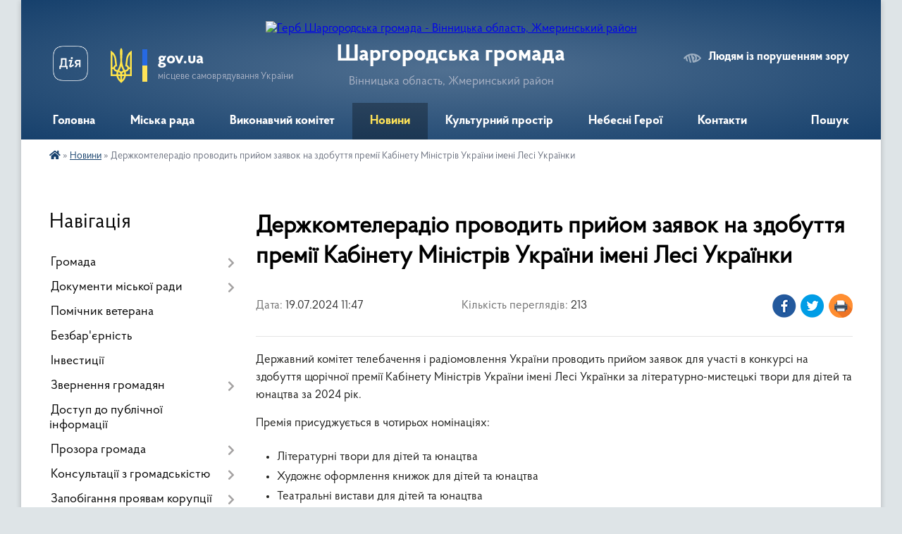

--- FILE ---
content_type: text/html; charset=UTF-8
request_url: https://shargorod-miskrada.gov.ua/news/1721378871/
body_size: 17574
content:
<!DOCTYPE html>
<html lang="uk">
<head>
	<!--[if IE]><meta http-equiv="X-UA-Compatible" content="IE=edge"><![endif]-->
	<meta charset="utf-8">
	<meta name="viewport" content="width=device-width, initial-scale=1">
	<!--[if IE]><script>
		document.createElement('header');
		document.createElement('nav');
		document.createElement('main');
		document.createElement('section');
		document.createElement('article');
		document.createElement('aside');
		document.createElement('footer');
		document.createElement('figure');
		document.createElement('figcaption');
	</script><![endif]-->
	<title>Держкомтелерадіо проводить прийом заявок на здобуття премії Кабінету Міністрів України імені Лесі Українки | Шаргородська громада</title>
	<meta name="description" content="Державний комітет телебачення і радіомовлення України проводить прийом заявок для участі в конкурсі на здобуття щорічної премії Кабінету Міністрів України імені Лесі Українки за літературно-мистецькі твори для дітей та юнацтва за 2024 рік.">
	<meta name="keywords" content="Держкомтелерадіо, проводить, прийом, заявок, на, здобуття, премії, Кабінету, Міністрів, України, імені, Лесі, Українки, |, Шаргородська, громада">

	
		<meta property="og:image" content="https://www.vin.gov.ua/images/all-news/07-2024/19/66320edb3a903893189669.png#joomlaImage://local-images/all-news/07-2024/19/66320edb3a903893189669.png?width=630&amp;height=360">
	<meta property="og:image:width" content="630">
	<meta property="og:image:height" content="360">
			<meta property="og:title" content="Держкомтелерадіо проводить прийом заявок на здобуття премії Кабінету Міністрів України імені Лесі Українки">
			<meta property="og:description" content="Державний комітет телебачення і радіомовлення України проводить прийом заявок для участі в конкурсі на здобуття щорічної премії Кабінету Міністрів України імені Лесі Українки за літературно-мистецькі твори для дітей та юнацтва за 2024 рік.">
			<meta property="og:type" content="article">
	<meta property="og:url" content="https://shargorod-miskrada.gov.ua/news/1721378871/">
		
		<link rel="apple-touch-icon" sizes="57x57" href="https://gromada.org.ua/apple-icon-57x57.png">
	<link rel="apple-touch-icon" sizes="60x60" href="https://gromada.org.ua/apple-icon-60x60.png">
	<link rel="apple-touch-icon" sizes="72x72" href="https://gromada.org.ua/apple-icon-72x72.png">
	<link rel="apple-touch-icon" sizes="76x76" href="https://gromada.org.ua/apple-icon-76x76.png">
	<link rel="apple-touch-icon" sizes="114x114" href="https://gromada.org.ua/apple-icon-114x114.png">
	<link rel="apple-touch-icon" sizes="120x120" href="https://gromada.org.ua/apple-icon-120x120.png">
	<link rel="apple-touch-icon" sizes="144x144" href="https://gromada.org.ua/apple-icon-144x144.png">
	<link rel="apple-touch-icon" sizes="152x152" href="https://gromada.org.ua/apple-icon-152x152.png">
	<link rel="apple-touch-icon" sizes="180x180" href="https://gromada.org.ua/apple-icon-180x180.png">
	<link rel="icon" type="image/png" sizes="192x192"  href="https://gromada.org.ua/android-icon-192x192.png">
	<link rel="icon" type="image/png" sizes="32x32" href="https://gromada.org.ua/favicon-32x32.png">
	<link rel="icon" type="image/png" sizes="96x96" href="https://gromada.org.ua/favicon-96x96.png">
	<link rel="icon" type="image/png" sizes="16x16" href="https://gromada.org.ua/favicon-16x16.png">
	<link rel="manifest" href="https://gromada.org.ua/manifest.json">
	<meta name="msapplication-TileColor" content="#ffffff">
	<meta name="msapplication-TileImage" content="https://gromada.org.ua/ms-icon-144x144.png">
	<meta name="theme-color" content="#ffffff">
	
	
		<meta name="robots" content="">
	
    <link rel="preload" href="https://cdnjs.cloudflare.com/ajax/libs/font-awesome/5.9.0/css/all.min.css" as="style">
	<link rel="stylesheet" href="https://cdnjs.cloudflare.com/ajax/libs/font-awesome/5.9.0/css/all.min.css" integrity="sha512-q3eWabyZPc1XTCmF+8/LuE1ozpg5xxn7iO89yfSOd5/oKvyqLngoNGsx8jq92Y8eXJ/IRxQbEC+FGSYxtk2oiw==" crossorigin="anonymous" referrerpolicy="no-referrer" />

    <link rel="preload" href="//gromada.org.ua/themes/km2/css/styles_vip.css?v=3.34" as="style">
	<link rel="stylesheet" href="//gromada.org.ua/themes/km2/css/styles_vip.css?v=3.34">
	<link rel="stylesheet" href="//gromada.org.ua/themes/km2/css/99/theme_vip.css?v=1769990674">
	
		<!--[if lt IE 9]>
	<script src="https://oss.maxcdn.com/html5shiv/3.7.2/html5shiv.min.js"></script>
	<script src="https://oss.maxcdn.com/respond/1.4.2/respond.min.js"></script>
	<![endif]-->
	<!--[if gte IE 9]>
	<style type="text/css">
		.gradient { filter: none; }
	</style>
	<![endif]-->

</head>
<body class="">

	<a href="#top_menu" class="skip-link link" aria-label="Перейти до головного меню (Alt+1)" accesskey="1">Перейти до головного меню (Alt+1)</a>
	<a href="#left_menu" class="skip-link link" aria-label="Перейти до бічного меню (Alt+2)" accesskey="2">Перейти до бічного меню (Alt+2)</a>
    <a href="#main_content" class="skip-link link" aria-label="Перейти до головного вмісту (Alt+3)" accesskey="3">Перейти до текстового вмісту (Alt+3)</a>




	
	<div class="wrap">
		
		<header>
			<div class="header_wrap">
				<div class="logo">
					<a href="https://shargorod-miskrada.gov.ua/" id="logo" class="form_2">
						<img src="https://rada.info/upload/users_files/04326253/gerb/2021-02-26_10.15.52-removebg.png" alt="Герб Шаргородська громада - Вінницька область, Жмеринський район ">
					</a>
				</div>
				<div class="title">
					<div class="slogan_1">Шаргородська громада</div>
					<div class="slogan_2">Вінницька область, Жмеринський район </div>
				</div>
				<div class="gov_ua_block">
					<a class="diia" href="https://diia.gov.ua/" target="_blank" rel="nofollow" title="Державні послуги онлайн"><img src="//gromada.org.ua/themes/km2/img/diia.png" alt="Логотип Diia"></a>
					<img src="//gromada.org.ua/themes/km2/img/gerb.svg" class="gerb" alt="Герб України">
					<span class="devider"></span>
					<div class="title">
						<b>gov.ua</b>
						<span>місцеве самоврядування України</span>
					</div>
				</div>
								<div class="alt_link">
					<a href="#" rel="nofollow" title="Режим високої контастності" onclick="return set_special('778ab8cbdd9abbc0a6090b2649053b16f12b6340');">Людям із порушенням зору</a>
				</div>
								
				<section class="top_nav">
					<nav class="main_menu" id="top_menu">
						<ul>
														<li class="">
								<a href="https://shargorod-miskrada.gov.ua/main/"><span>Головна</span></a>
																							</li>
														<li class=" has-sub">
								<a href="javascript:;"><span>Міська рада</span></a>
																<button onclick="return show_next_level(this);" aria-label="Показати підменю"></button>
																								<ul>
																		<li>
										<a href="https://shargorod-miskrada.gov.ua/deputati-15-20-14-16-02-2017/">Депутати</a>
																													</li>
																		<li class="has-sub">
										<a href="https://shargorod-miskrada.gov.ua/kerivniĭ-sklad-15-22-24-16-02-2017/">Керівний склад</a>
																				<button onclick="return show_next_level(this);" aria-label="Показати підменю"></button>
																														<ul>
																						<li>
												<a href="https://shargorod-miskrada.gov.ua/shargorodskij-miskij-golova-bareckij-volodimir-ivanovich-10-43-46-15-01-2021/">Шаргородський міський голова - Барецький Володимир Іванович</a>
											</li>
																						<li>
												<a href="https://shargorod-miskrada.gov.ua/sekretar-shargorodskoi-miskoi-radi-kedik-katerina-stanislavivna-10-47-21-15-01-2021/">Секретар Шаргородської міської ради - Кедик Катерина Станіславівна</a>
											</li>
																						<li>
												<a href="https://shargorod-miskrada.gov.ua/zastupnik-golovi-miskoi-radi-solyanik-artem-sergijovich-10-59-21-15-01-2021/">Заступник міського голови - Соляник Артем Сергійович</a>
											</li>
																						<li>
												<a href="https://shargorod-miskrada.gov.ua/zastupnik-golovi-miskoi-radi-majdanjuk-andrij-antonovich-11-01-30-15-01-2021/">Заступник міського голови - Майданюк Андрій Антонович</a>
											</li>
																						<li>
												<a href="https://shargorod-miskrada.gov.ua/kerujuchij-spravami-vikonavchogo-komitetu-kushnir-igor-petrovich-11-04-57-15-01-2021/">Керуючий справами виконавчого комітету - Кушнір Ігор Петрович</a>
											</li>
																																</ul>
																			</li>
																		<li class="has-sub">
										<a href="https://shargorod-miskrada.gov.ua/postijni-komisii-shargorodskoi-miskoi-radi-vosmogo-sklikannya-10-28-14-13-01-2021/">Постійні комісії</a>
																				<button onclick="return show_next_level(this);" aria-label="Показати підменю"></button>
																														<ul>
																						<li>
												<a href="https://shargorod-miskrada.gov.ua/perelik-postijnih-komisij-10-32-38-13-01-2021/">Перелік постійних комісій</a>
											</li>
																						<li>
												<a href="https://shargorod-miskrada.gov.ua/postijna-komisiya-z-pitan-prav-ljudini-zakonnosti-deputatskoi-diyalnosti-i-etiki-10-34-11-13-01-2021/">Постійна комісія з питань прав людини, законності, депутатської діяльності і етики</a>
											</li>
																						<li>
												<a href="https://shargorod-miskrada.gov.ua/postijna-komisiya-z-pitan-planuvannya-finansiv-bjudzhetu-ta-socialnoekonomichnogo-rozvitku-10-35-21-13-01-2021/">Постійна комісія з питань планування, фінансів, бюджету та соціально-економічного розвитку</a>
											</li>
																						<li>
												<a href="https://shargorod-miskrada.gov.ua/postijna-komisiya-z-pitan-promislovosti-pidpriemnictva-transportu-zhkg-ta-komunalnoi-vlasnosti-zv’yazku-ta-sferi-poslug-10-36-34-13-01-2021/">Постійна комісія з питань промисловості, підприємництва, транспорту, ЖКГ та комунальної власності,  зв’язку та сфери послуг</a>
											</li>
																						<li>
												<a href="https://shargorod-miskrada.gov.ua/postijna-komisiya-z-pitan-mistobuduvannya-budivnictva-zemelnih-vidnosin-ta-ohoroni-prirodi-10-37-22-13-01-2021/">Постійна комісія з питань містобудування, будівництва, земельних відносин та охорони природи</a>
											</li>
																						<li>
												<a href="https://shargorod-miskrada.gov.ua/postijna-komisiya-z-pitan-ohoroni-zdorov’ya-ta-socialnogo-zahistu-naselennya-osviti-kulturi-molodi-fizkulturi-i-sportu-10-38-15-13-01-2021/">Постійна комісія з питань охорони здоров’я та соціального захисту населення, освіти, культури, молоді, фізкультури і спорту</a>
											</li>
																						<li>
												<a href="https://shargorod-miskrada.gov.ua/polozhennya-pro-postijni-komisii-14-53-41-22-09-2021/">Положення про постійні комісії</a>
											</li>
																						<li>
												<a href="https://shargorod-miskrada.gov.ua/robota-postijnih-komisij-14-52-46-31-10-2024/">Робота постійних комісій</a>
											</li>
																																</ul>
																			</li>
																		<li>
										<a href="https://shargorod-miskrada.gov.ua/starosti-okrugiv-14-33-16-13-01-2022/">Старости округів</a>
																													</li>
																		<li>
										<a href="https://shargorod-miskrada.gov.ua/reglament-roboti-shargorodskoi-miskoi-radi-somogo -sklikannya-11-18-56-02-08-2017/">Регламент роботи Шаргородської міської ради восьмого  скликання</a>
																													</li>
																		<li>
										<a href="https://shargorod-miskrada.gov.ua/povnovazhennya-deputativ-10-29-48-03-08-2017/">Плани роботи міської ради</a>
																													</li>
																		<li>
										<a href="https://shargorod-miskrada.gov.ua/spisok-pracivnikiv-miskoi-radi-11-10-32-04-10-2023/">Список працівників міської ради</a>
																													</li>
																										</ul>
															</li>
														<li class=" has-sub">
								<a href="https://shargorod-miskrada.gov.ua/vikonavchij-komitet-08-12-34-16-01-2021/"><span>Виконавчий комітет</span></a>
																<button onclick="return show_next_level(this);" aria-label="Показати підменю"></button>
																								<ul>
																		<li>
										<a href="https://shargorod-miskrada.gov.ua/struktura-shargorodskoi-miskoi-radi-16-12-36-03-08-2017/">Персональний склад виконавчого комітету</a>
																													</li>
																		<li>
										<a href="https://shargorod-miskrada.gov.ua/reglament-vikonavchih-organiv-shargorodskoi-miskoi-radi-18-14-01-24-02-2021/">Регламент виконавчих органів Шаргородської міської ради</a>
																													</li>
																		<li>
										<a href="https://shargorod-miskrada.gov.ua/plani-roboti-12-59-54-10-06-2021/">Плани роботи</a>
																													</li>
																		<li>
										<a href="https://shargorod-miskrada.gov.ua/proekt-poryadku-dennogo-zasidannya-vikonavchogo-komitetu-16-11-44-13-06-2023/">Проект порядку денного засідання виконавчого комітету</a>
																													</li>
																										</ul>
															</li>
														<li class="active">
								<a href="https://shargorod-miskrada.gov.ua/news/"><span>Новини</span></a>
																							</li>
														<li class=" has-sub">
								<a href="https://shargorod-miskrada.gov.ua/kulturnij-prostir-gromadi-13-44-37-16-04-2021/"><span>Культурний простір</span></a>
																<button onclick="return show_next_level(this);" aria-label="Показати підменю"></button>
																								<ul>
																		<li>
										<a href="https://shargorod-miskrada.gov.ua/dajdzhest-novin-kulturi-gromadi-07-59-38-23-01-2024/">Дайджест новин культури громади</a>
																													</li>
																		<li class="has-sub">
										<a href="https://shargorod-miskrada.gov.ua/istorikokulturnij-centr-duhovnosti-ta-zlagodi-14-10-50-16-04-2021/">Історико-культурний центр духовності та злагоди</a>
																				<button onclick="return show_next_level(this);" aria-label="Показати підменю"></button>
																														<ul>
																						<li>
												<a href="https://shargorod-miskrada.gov.ua/kompleks-sporud-shargorodskogo-svyatomikolaivskogo-cholovichogo-monastirya-14-16-38-16-04-2021/">Комплекс споруд Шаргородського Свято-Миколаївського чоловічого монастиря</a>
											</li>
																						<li>
												<a href="https://shargorod-miskrada.gov.ua/kostel-svyatogo-floriana-m-shargorod-14-43-22-16-04-2021/">Костел Святого Флоріана м.Шаргород</a>
											</li>
																						<li>
												<a href="https://shargorod-miskrada.gov.ua/shargorodska-sinagoga-14-47-04-16-04-2021/">Шаргородська Синагога</a>
											</li>
																																</ul>
																			</li>
																		<li class="has-sub">
										<a href="https://shargorod-miskrada.gov.ua/kulturna-spadschina-shargorodschini-15-30-29-16-04-2021/">Культурна спадщина Шаргородщини</a>
																				<button onclick="return show_next_level(this);" aria-label="Показати підменю"></button>
																														<ul>
																						<li>
												<a href="https://shargorod-miskrada.gov.ua/hresna-doroga-15-31-13-16-04-2021/">Хресна Дорога</a>
											</li>
																						<li>
												<a href="https://shargorod-miskrada.gov.ua/pamyatniki-15-41-17-16-04-2021/">Пам'ятники</a>
											</li>
																						<li>
												<a href="https://shargorod-miskrada.gov.ua/evrejske-kladovische-15-50-02-16-04-2021/">Єврейське кладовище</a>
											</li>
																																</ul>
																			</li>
																		<li>
										<a href="https://shargorod-miskrada.gov.ua/arhitekturni-perlini-shargorodschini-11-17-10-21-04-2021/">Архітектурні перлини Шаргородщини</a>
																													</li>
																		<li>
										<a href="https://shargorod-miskrada.gov.ua/nematerialna-kulturna-spadschina-16-14-59-16-04-2021/">Нематеріальна культурна спадщина</a>
																													</li>
																		<li>
										<a href="https://shargorod-miskrada.gov.ua/muzej-obrazotvorchogo-mistectva-16-26-16-16-04-2021/">Музей образотворчого мистецтва</a>
																													</li>
																		<li>
										<a href="https://shargorod-miskrada.gov.ua/vidatni-shargorodci-16-29-50-16-04-2021/">Видатні шаргородці</a>
																													</li>
																		<li>
										<a href="https://shargorod-miskrada.gov.ua/malovniche-misto-shargorod-17-18-49-16-04-2021/">Мальовниче місто Шаргород</a>
																													</li>
																		<li class="has-sub">
										<a href="https://shargorod-miskrada.gov.ua/kraeznavcha-storinka-14-06-46-28-10-2021/">Краєзнавча сторінка</a>
																				<button onclick="return show_next_level(this);" aria-label="Показати підменю"></button>
																														<ul>
																						<li>
												<a href="https://shargorod-miskrada.gov.ua/nagrebeckij-anatolij-nikiforovich-14-07-59-28-10-2021/">Нагребецький Анатолій Никифорович</a>
											</li>
																																</ul>
																			</li>
																		<li>
										<a href="https://shargorod-miskrada.gov.ua/gromada-movoju-knig-10-50-34-21-12-2021/">Громада мовою книг</a>
																													</li>
																										</ul>
															</li>
														<li class="">
								<a href="https://shargorod-miskrada.gov.ua/yangoli-shargorodschini-09-45-43-12-02-2025/"><span>Небесні Герої</span></a>
																							</li>
														<li class="">
								<a href="https://shargorod-miskrada.gov.ua/feedback/"><span>Контакти</span></a>
																							</li>
																				</ul>
					</nav>
					&nbsp;
					<button class="menu-button" id="open-button"><i class="fas fa-bars"></i> Меню сайту</button>
					<a href="https://shargorod-miskrada.gov.ua/search/" rel="nofollow" class="search_button">Пошук</a>
				</section>
				
			</div>
		</header>
				
		<section class="bread_crumbs">
		<div xmlns:v="http://rdf.data-vocabulary.org/#"><a href="https://shargorod-miskrada.gov.ua/" title="Головна сторінка"><i class="fas fa-home"></i></a> &raquo; <a href="https://shargorod-miskrada.gov.ua/news/" aria-current="page">Новини</a>  &raquo; <span>Держкомтелерадіо проводить прийом заявок на здобуття премії Кабінету Міністрів України імені Лесі Українки</span></div>
	</section>
	
	<section class="center_block">
		<div class="row">
			<div class="grid-25 fr">
				<aside>
				
									
										<div class="sidebar_title">Навігація</div>
										
					<nav class="sidebar_menu" id="left_menu">
						<ul>
														<li class=" has-sub">
								<a href="https://shargorod-miskrada.gov.ua/pasport-gromadi-15-17-30-16-02-2017/"><span>Громада</span></a>
																<button onclick="return show_next_level(this);" aria-label="Показати підменю"></button>
																								<ul>
																		<li class="">
										<a href="https://shargorod-miskrada.gov.ua/misto-15-29-42-16-02-2017/"><span>Герб</span></a>
																													</li>
																		<li class="">
										<a href="https://shargorod-miskrada.gov.ua/gimn-gromadi-09-21-17-13-01-2026/"><span>Гімн громади</span></a>
																													</li>
																		<li class="">
										<a href="https://shargorod-miskrada.gov.ua/bjudzhet-10-50-10-27-01-2021/"><span>Бюджет</span></a>
																													</li>
																		<li class="">
										<a href="https://shargorod-miskrada.gov.ua/obednannya-spivvlasnikiv-bagatokvartirnih-budinkiv-21-13-13-01-08-2017/"><span>Об'єднання співвласників багатоквартирних будинків</span></a>
																													</li>
																		<li class="">
										<a href="https://shargorod-miskrada.gov.ua/pochesni-gromadyani-mista-shargorod-22-03-20-01-08-2017/"><span>Почесні громадяни  міста Шаргород</span></a>
																													</li>
																		<li class="">
										<a href="https://shargorod-miskrada.gov.ua/pro-perejmenuvannya-vulic-mista-10-48-42-07-12-2017/"><span>Про перейменування вулиць міста Шаргород</span></a>
																													</li>
																										</ul>
															</li>
														<li class=" has-sub">
								<a href="https://shargorod-miskrada.gov.ua/docs/"><span>Документи міської ради</span></a>
																<button onclick="return show_next_level(this);" aria-label="Показати підменю"></button>
																								<ul>
																		<li class=" has-sub">
										<a href="https://shargorod-miskrada.gov.ua/deputatski-zapiti-dokumenti-po-ih-rozglyadu-10-21-23-27-04-2018/"><span>РІШЕННЯ сесій міської ради</span></a>
																				<button onclick="return show_next_level(this);" aria-label="Показати підменю"></button>
																														<ul>
																						<li><a href="https://shargorod-miskrada.gov.ua/1-sesiya-miskoi-radi-22-25-09-25-01-2021/"><span>1 сесія міської ради</span></a></li>
																						<li><a href="https://shargorod-miskrada.gov.ua/2-sesiya-miskoi-radi-12-13-40-26-01-2021/"><span>2 сесія міської ради</span></a></li>
																						<li><a href="https://shargorod-miskrada.gov.ua/3-sesiya-miskoi-radi-20-16-56-26-01-2021/"><span>3 сесія міської ради</span></a></li>
																						<li><a href="https://shargorod-miskrada.gov.ua/4-sesiya-miskoi-radi-21-28-47-28-01-2021/"><span>4 сесія міської ради</span></a></li>
																						<li><a href="https://shargorod-miskrada.gov.ua/5-sesiya-miskoi-radi-17-19-01-30-01-2021/"><span>5 сесія міської ради</span></a></li>
																						<li><a href="https://shargorod-miskrada.gov.ua/6-sesiya-miskoi-radi-18-15-07-26-02-2021/"><span>6 сесія міської ради</span></a></li>
																						<li><a href="https://shargorod-miskrada.gov.ua/7-sesiya-miskoi-radi-18-31-57-23-03-2021/"><span>7 сесія міської ради</span></a></li>
																						<li><a href="https://shargorod-miskrada.gov.ua/proekti-rishen-8-pozachergovoi-sesii-miskoi-radi-20-50-43-29-03-2021/"><span>8 сесія міської ради</span></a></li>
																						<li><a href="https://shargorod-miskrada.gov.ua/9-sesiya-miskoi-radi-10-57-11-18-05-2021/"><span>9 сесія міської ради</span></a></li>
																						<li><a href="https://shargorod-miskrada.gov.ua/10-sesiya-miskoi-radi-20-05-25-08-06-2021/"><span>10 сесія міської ради</span></a></li>
																						<li><a href="https://shargorod-miskrada.gov.ua/11-sesiya-miskoi-radi-16-10-03-11-06-2021/"><span>11 сесія міської ради</span></a></li>
																						<li><a href="https://shargorod-miskrada.gov.ua/12-sesiya-miskoi-radi-16-27-12-13-07-2021/"><span>12 сесія міської ради</span></a></li>
																						<li><a href="https://shargorod-miskrada.gov.ua/13-sesiya-miskoi-radi-22-30-46-15-07-2021/"><span>13 сесія міської ради</span></a></li>
																						<li><a href="https://shargorod-miskrada.gov.ua/proekti-rishen-14-sesii-miskoi-radi-17-40-12-28-07-2021/"><span>14 сесія міської ради</span></a></li>
																						<li><a href="https://shargorod-miskrada.gov.ua/15-sesiya-miskoi-radi-13-12-58-24-09-2021/"><span>15 сесія міської ради</span></a></li>
																						<li><a href="https://shargorod-miskrada.gov.ua/16-sesiya-miskoi-radi-16-08-51-19-11-2021/"><span>16 сесія міської ради 12.11.2021р.</span></a></li>
																						<li><a href="https://shargorod-miskrada.gov.ua/proekti-rishen-16-sesii-miskoi-radi-10-58-40-10-11-2021/"><span>16 сесія міської ради 06.12.2021р.</span></a></li>
																						<li><a href="https://shargorod-miskrada.gov.ua/proekti-rishen-17-sesii-miskoi-radi-17-27-22-13-12-2021/"><span>17 сесія міської ради</span></a></li>
																						<li><a href="https://shargorod-miskrada.gov.ua/proekti-18-sesii-miskoi-radi-15-11-06-26-01-2022/"><span>18 сесія міської ради</span></a></li>
																						<li><a href="https://shargorod-miskrada.gov.ua/19-sesiya-miskoi-radi-18-44-04-15-02-2022/"><span>19 сесія міської ради</span></a></li>
																						<li><a href="https://shargorod-miskrada.gov.ua/20-sesiya-miskoi-radi-19-18-18-05-03-2022/"><span>20 сесія міської ради</span></a></li>
																						<li><a href="https://shargorod-miskrada.gov.ua/proekti-rishen-21-sesii-miskoi-radi-14-19-48-12-05-2022/"><span>21 сесія міської ради</span></a></li>
																						<li><a href="https://shargorod-miskrada.gov.ua/proekti-rishen-22-sesii-14-45-07-15-07-2022/"><span>22 сесія міської ради</span></a></li>
																						<li><a href="https://shargorod-miskrada.gov.ua/proekti-rishen-23-sesii-miskoi-radi-17-24-52-12-08-2022/"><span>23 сесія міської ради</span></a></li>
																						<li><a href="https://shargorod-miskrada.gov.ua/proekti-rishen-24-sesii-miskoi-radi-09-56-43-18-10-2022/"><span>24 сесія міської ради</span></a></li>
																						<li><a href="https://shargorod-miskrada.gov.ua/25-sesiya-miskoi-radi-11-41-47-14-12-2022/"><span>25 сесія міської ради</span></a></li>
																						<li><a href="https://shargorod-miskrada.gov.ua/26-sesiya-miskoi-radi-15-28-33-06-03-2023/"><span>26 сесія міської ради</span></a></li>
																						<li><a href="https://shargorod-miskrada.gov.ua/27-sesiya-miskoi-radi-11-41-17-16-03-2023/"><span>27 сесія міської ради</span></a></li>
																						<li><a href="https://shargorod-miskrada.gov.ua/28-sesii-miskoi-radi-15-21-31-29-05-2023/"><span>28 сесія міської ради</span></a></li>
																						<li><a href="https://shargorod-miskrada.gov.ua/proekt-rishennya-29-sesii-miskoi-radi-20-55-21-21-06-2023/"><span>29 сесія міської ради</span></a></li>
																						<li><a href="https://shargorod-miskrada.gov.ua/30-sesiya-miskoi-radi-21-25-24-11-08-2023/"><span>30 сесія міської ради</span></a></li>
																						<li><a href="https://shargorod-miskrada.gov.ua/31-sesiya-miskoi-radi-15-16-34-06-09-2023/"><span>31 сесія міської ради</span></a></li>
																						<li><a href="https://shargorod-miskrada.gov.ua/32-sesiya-miskoi-radi-15-31-53-19-09-2023/"><span>32 сесія міської ради</span></a></li>
																						<li><a href="https://shargorod-miskrada.gov.ua/33-sesiya-miskoi-radi-19-52-25-13-11-2023/"><span>33 сесія міської ради</span></a></li>
																						<li><a href="https://shargorod-miskrada.gov.ua/34-sesiya-miskoi-radi-14-00-03-11-12-2023/"><span>34 сесія  міської ради</span></a></li>
																						<li><a href="https://shargorod-miskrada.gov.ua/35-sesiya-miskoi-radi-18-10-21-14-12-2023/"><span>35 сесія міської ради</span></a></li>
																						<li><a href="https://shargorod-miskrada.gov.ua/36-sesiya-miskoi-radi-16-21-27-28-12-2023/"><span>36 сесія міської ради</span></a></li>
																						<li><a href="https://shargorod-miskrada.gov.ua/37-sesiya-miskoi-radi-11-25-13-31-01-2024/"><span>37 сесія міської ради</span></a></li>
																						<li><a href="https://shargorod-miskrada.gov.ua/38-sesiya-miskoi-radi-14-25-28-31-01-2024/"><span>38 сесія міської ради</span></a></li>
																						<li><a href="https://shargorod-miskrada.gov.ua/39-sesiya-miskoi-radi-10-53-55-12-03-2024/"><span>39 сесія міської ради</span></a></li>
																						<li><a href="https://shargorod-miskrada.gov.ua/40-sesiya-miskoi-radi-14-01-16-28-03-2024/"><span>40 сесія міської ради</span></a></li>
																						<li><a href="https://shargorod-miskrada.gov.ua/41-sesiya-miskoi-radi-19-46-18-09-04-2024/"><span>41 сесія міської ради</span></a></li>
																						<li><a href="https://shargorod-miskrada.gov.ua/42-sesiya-miskoi-radi-15-56-20-26-04-2024/"><span>42 сесія міської ради</span></a></li>
																						<li><a href="https://shargorod-miskrada.gov.ua/43-sesiya-miskoi-radi-15-29-13-04-07-2024/"><span>43 сесія міської ради</span></a></li>
																						<li><a href="https://shargorod-miskrada.gov.ua/44-sesiya-miskoi-radi-14-16-44-01-08-2024/"><span>44 сесія міської ради</span></a></li>
																						<li><a href="https://shargorod-miskrada.gov.ua/45-sesiya-miskoi-radi-16-51-58-07-08-2024/"><span>45 сесія міської ради</span></a></li>
																						<li><a href="https://shargorod-miskrada.gov.ua/46-sesiya-miskoi-radi-15-56-19-17-10-2024/"><span>46 сесія міської ради</span></a></li>
																						<li><a href="https://shargorod-miskrada.gov.ua/47-sesiya-miskoi-radi-16-07-44-10-12-2024/"><span>47 сесія міської ради</span></a></li>
																						<li><a href="https://shargorod-miskrada.gov.ua/48-sesiya-miskoi-radi-16-53-02-26-12-2024/"><span>48 сесія міської ради</span></a></li>
																						<li><a href="https://shargorod-miskrada.gov.ua/49-sesiya-miskoi-radi-17-31-58-23-01-2025/"><span>49 сесія міської ради</span></a></li>
																						<li><a href="https://shargorod-miskrada.gov.ua/50-sesiya-miskoi-radi-14-34-42-21-03-2025/"><span>50 сесія міської ради</span></a></li>
																						<li><a href="https://shargorod-miskrada.gov.ua/51-sesiya-miskoi-radi-08-50-30-16-05-2025/"><span>51 сесія міської ради</span></a></li>
																						<li><a href="https://shargorod-miskrada.gov.ua/52-sesiya-miskoi-radi-16-10-32-30-06-2025/"><span>52 сесія міської ради</span></a></li>
																						<li><a href="https://shargorod-miskrada.gov.ua/53-sesiya-miskoi-radi-11-23-51-18-08-2025/"><span>53 сесія міської ради</span></a></li>
																						<li><a href="https://shargorod-miskrada.gov.ua/54-sesiya-miskoi-radi-11-42-43-26-09-2025/"><span>54 сесія міської ради</span></a></li>
																						<li><a href="https://shargorod-miskrada.gov.ua/55-sesiya-miskoi-radi-17-07-26-15-10-2025/"><span>55 сесія міської ради</span></a></li>
																						<li><a href="https://shargorod-miskrada.gov.ua/56-sesiya-miskoi-radi-08-40-59-31-10-2025/"><span>56 сесія міської ради</span></a></li>
																						<li><a href="https://shargorod-miskrada.gov.ua/57-sesiya-miskoi-radi-18-02-04-03-12-2025/"><span>57 сесія міської ради</span></a></li>
																						<li><a href="https://shargorod-miskrada.gov.ua/58-sesiya-miskoi-radi-14-42-33-12-12-2025/"><span>58 сесія міської ради</span></a></li>
																						<li><a href="https://shargorod-miskrada.gov.ua/59-sesiya-miskoi-radi-14-23-45-02-01-2026/"><span>59 сесія міської ради</span></a></li>
																						<li><a href="https://shargorod-miskrada.gov.ua/60-sesiya-miskoi-radi-13-27-47-30-01-2026/"><span>60 сесія міської ради</span></a></li>
																																</ul>
																			</li>
																		<li class=" has-sub">
										<a href="https://shargorod-miskrada.gov.ua/rishennya-vikonavchogo-komitetu-08-52-49-05-01-2022/"><span>РІШЕННЯ виконавчого комітету</span></a>
																				<button onclick="return show_next_level(this);" aria-label="Показати підменю"></button>
																														<ul>
																						<li><a href="https://shargorod-miskrada.gov.ua/2025-rik-08-40-18-26-03-2025/"><span>2025 рік</span></a></li>
																						<li><a href="https://shargorod-miskrada.gov.ua/2024-rik-08-07-05-23-01-2024/"><span>2024 рік</span></a></li>
																						<li><a href="https://shargorod-miskrada.gov.ua/2023-13-28-12-09-03-2023/"><span>2023 рік</span></a></li>
																						<li><a href="https://shargorod-miskrada.gov.ua/2022-rik-08-53-51-05-01-2022/"><span>2022 рік</span></a></li>
																						<li><a href="https://shargorod-miskrada.gov.ua/rishennya-vikonavchogo-komitetu-15-16-20-22-01-2021/"><span>2021 рік</span></a></li>
																																</ul>
																			</li>
																		<li class=" has-sub">
										<a href="https://shargorod-miskrada.gov.ua/rozporyadzhennya-miskogo-golovi-po-osnovnij-diyalnosti-09-05-18-05-01-2022/"><span>РОЗПОРЯДЖЕННЯ міського голови по основній діяльності</span></a>
																				<button onclick="return show_next_level(this);" aria-label="Показати підменю"></button>
																														<ul>
																						<li><a href="https://shargorod-miskrada.gov.ua/2023-rik-13-40-05-24-01-2024/"><span>2023 рік</span></a></li>
																						<li><a href="https://shargorod-miskrada.gov.ua/2022-rik-09-07-27-05-01-2022/"><span>2022 рік</span></a></li>
																						<li><a href="https://shargorod-miskrada.gov.ua/rozporyadzhennya-miskogo-golovi-13-23-22-23-08-2017/"><span>2021 рік</span></a></li>
																																</ul>
																			</li>
																		<li class="">
										<a href="https://shargorod-miskrada.gov.ua/normativnopravova-baza-09-43-08-02-08-2017/"><span>Нормативно-правова база</span></a>
																													</li>
																										</ul>
															</li>
														<li class="">
								<a href="https://shargorod-miskrada.gov.ua/dlya-veterana-16-32-01-06-05-2025/"><span>Помічник ветерана</span></a>
																							</li>
														<li class="">
								<a href="https://shargorod-miskrada.gov.ua/bezbarernist-10-31-19-02-07-2025/"><span>Безбар'єрність</span></a>
																							</li>
														<li class="">
								<a href="https://shargorod-miskrada.gov.ua/investicii-15-39-45-26-07-2021/"><span>Інвестиції</span></a>
																							</li>
														<li class=" has-sub">
								<a href="https://shargorod-miskrada.gov.ua/zvernennya-gromadyan-14-35-42-23-09-2025/"><span>Звернення громадян</span></a>
																<button onclick="return show_next_level(this);" aria-label="Показати підменю"></button>
																								<ul>
																		<li class=" has-sub">
										<a href="https://shargorod-miskrada.gov.ua/grafiki-osobistogo-prijomu-gromadyan-10-34-45-21-09-2021/"><span>Графіки особистого прийому громадян</span></a>
																				<button onclick="return show_next_level(this);" aria-label="Показати підменю"></button>
																														<ul>
																						<li><a href="https://shargorod-miskrada.gov.ua/grafik-osobistogo-prijomu-gromadyan-posadovimi-osobami-miskoi-radi-10-37-10-21-09-2021/"><span>Графік особистого прийому громадян посадовими особами міської ради</span></a></li>
																						<li><a href="https://shargorod-miskrada.gov.ua/grafik-osobistogo-prijomu-gromadyan-golovoju-vinnickoi-oblasnoi-radi-ta-zastupnikami-golovi-10-37-54-21-09-2021/"><span>Графік особистого прийому громадян головою Вінницької обласної Ради та заступниками голови</span></a></li>
																						<li><a href="https://shargorod-miskrada.gov.ua/grafiki-osobistogo-prijomu-ta-osobistogo-viiznogo-prijomu-gromadyan-kerivnictvom-oblasnoi-derzhavnoi-administracii-15-03-01-23-09-2025/"><span>Графіки особистого прийому та особистого виїзного прийому громадян керівництвом обласної державної адміністрації</span></a></li>
																																</ul>
																			</li>
																		<li class="">
										<a href="https://shargorod-miskrada.gov.ua/normativnopravova-baza-14-40-33-23-09-2025/"><span>Про звернення громадян</span></a>
																													</li>
																										</ul>
															</li>
														<li class="">
								<a href="https://shargorod-miskrada.gov.ua/publichna-informaciya-09-20-50-02-08-2017/"><span>Доступ до публічної інформації</span></a>
																							</li>
														<li class=" has-sub">
								<a href="https://shargorod-miskrada.gov.ua/prozora-gromada-09-03-38-21-12-2021/"><span>Прозора громада</span></a>
																<button onclick="return show_next_level(this);" aria-label="Показати підменю"></button>
																								<ul>
																		<li class=" has-sub">
										<a href="https://shargorod-miskrada.gov.ua/regulyatorna-diyalnist-08-23-56-15-11-2021/"><span>Регуляторна діяльність</span></a>
																				<button onclick="return show_next_level(this);" aria-label="Показати підменю"></button>
																														<ul>
																						<li><a href="https://shargorod-miskrada.gov.ua/proekti-rishen-vikonavchogo-komitetu-16-49-29-27-07-2021/"><span>Оприлюднення проектів регуляторних актів</span></a></li>
																						<li><a href="https://shargorod-miskrada.gov.ua/planuvannya-regulyatornoi-diyalnosti-16-06-27-21-11-2021/"><span>Планування регуляторної діяльності</span></a></li>
																						<li><a href="https://shargorod-miskrada.gov.ua/dijuchi-regulyatorni-akti-10-48-36-30-11-2021/"><span>Діючі регуляторні акти</span></a></li>
																						<li><a href="https://shargorod-miskrada.gov.ua/vidstezhennya-rezultativnosti-dii-regulyatornih-aktiv-08-57-12-20-12-2021/"><span>Відстеження результативності дії регуляторних актів</span></a></li>
																																</ul>
																			</li>
																		<li class="">
										<a href="https://shargorod-miskrada.gov.ua/reestr-kolektivnih-dogovoriv-16-11-35-10-06-2021/"><span>Реєстр колективних договорів</span></a>
																													</li>
																										</ul>
															</li>
														<li class=" has-sub">
								<a href="https://shargorod-miskrada.gov.ua/konsultacii-z-gromadskistju-10-28-40-04-10-2022/"><span>Консультації з громадськістю</span></a>
																<button onclick="return show_next_level(this);" aria-label="Показати підменю"></button>
																								<ul>
																		<li class="">
										<a href="https://shargorod-miskrada.gov.ua/peticiya-09-18-31-19-09-2024/"><span>Петиції</span></a>
																													</li>
																		<li class="">
										<a href="https://shargorod-miskrada.gov.ua/elektronni-konsultacii-10-29-51-04-10-2022/"><span>Електронні консультації</span></a>
																													</li>
																		<li class="">
										<a href="https://shargorod-miskrada.gov.ua/anonsi-konsultacij-10-30-58-04-10-2022/"><span>Анонси консультацій</span></a>
																													</li>
																		<li class="">
										<a href="https://shargorod-miskrada.gov.ua/zviti-za-rezultatami-obgovorennya-10-31-30-04-10-2022/"><span>Звіти за результатами обговорення</span></a>
																													</li>
																										</ul>
															</li>
														<li class=" has-sub">
								<a href="https://shargorod-miskrada.gov.ua/zapobigannya-proyavam-korupcii-16-44-06-30-11-2023/"><span>Запобігання проявам корупції</span></a>
																<button onclick="return show_next_level(this);" aria-label="Показати підменю"></button>
																								<ul>
																		<li class="">
										<a href="https://shargorod-miskrada.gov.ua/povidomlennya-pro-korupciju-16-41-28-30-11-2023/"><span>Повідомлення про корупцію</span></a>
																													</li>
																		<li class="">
										<a href="https://shargorod-miskrada.gov.ua/antikorupcijni-linii-pryamogo-zvyazku-16-48-46-30-11-2023/"><span>Антикорупційні лінії прямого зв'язку</span></a>
																													</li>
																		<li class="">
										<a href="https://shargorod-miskrada.gov.ua/edinij-portal-povidomlen-vikrivachiv-16-49-49-30-11-2023/"><span>Єдиний портал повідомлень викривачів</span></a>
																													</li>
																		<li class="">
										<a href="https://shargorod-miskrada.gov.ua/antikorupcijne-zakonodavstvo-16-51-11-30-11-2023/"><span>Антикорупційне законодавство</span></a>
																													</li>
																										</ul>
															</li>
														<li class=" has-sub">
								<a href="https://shargorod-miskrada.gov.ua/ochischennya-vladi-14-37-15-26-03-2021/"><span>Очищення влади</span></a>
																<button onclick="return show_next_level(this);" aria-label="Показати підменю"></button>
																								<ul>
																		<li class="">
										<a href="https://shargorod-miskrada.gov.ua/normativnopravova-baza-14-38-20-26-03-2021/"><span>Нормативно-правова база</span></a>
																													</li>
																		<li class="">
										<a href="https://shargorod-miskrada.gov.ua/perevirki-14-38-40-26-03-2021/"><span>Перевірки</span></a>
																													</li>
																		<li class="">
										<a href="https://shargorod-miskrada.gov.ua/informaciya-pro-perevirki-yaki-provodyatsya-provedeni-inshim-organom-14-39-30-26-03-2021/"><span>Інформація про перевірки, які проводяться (проведені) іншим органом</span></a>
																													</li>
																										</ul>
															</li>
														<li class=" has-sub">
								<a href="https://shargorod-miskrada.gov.ua/administrativni-poslugi-19-36-25-22-01-2021/"><span>Адміністративні послуги</span></a>
																<button onclick="return show_next_level(this);" aria-label="Показати підменю"></button>
																								<ul>
																		<li class=" has-sub">
										<a href="https://shargorod-miskrada.gov.ua/perelik-administrativnih-poslug-19-47-41-22-01-2021/"><span>Перелік адміністративних послуг</span></a>
																				<button onclick="return show_next_level(this);" aria-label="Показати підменю"></button>
																														<ul>
																						<li><a href="https://shargorod-miskrada.gov.ua/viddil-u-spravah-ditej-shargorodskoi-miskoi-radi-19-48-19-22-01-2021/"><span>Відділ у справах дітей Шаргородської міської ради</span></a></li>
																						<li><a href="https://shargorod-miskrada.gov.ua/upravlinnya-mistobuduvannya-arhitekturi-zhitlovokomunalnogo-gospodarstva-ekologii-ta-komunalnoi-vlasnosti-shargorodskoi-miskoi-radi-20-10-24-22-01-202/"><span>Управління містобудування, архітектури, житлово-комунального господарства, екології та комунальної власності Шаргородської міської ради</span></a></li>
																						<li><a href="https://shargorod-miskrada.gov.ua/viddil-u-shargorodskomu-rajoni-golovnogo-upravlinnya-derzhgeokadastru-u-vinnickij-oblasti-20-15-42-22-01-2021/"><span>Відділ у Шаргородському районі Головного управління Держгеокадастру у Вінницькій області</span></a></li>
																						<li><a href="https://shargorod-miskrada.gov.ua/viddil-z-pitan-reestracii-shargorodskoi-miskoi-radi-20-18-51-22-01-2021/"><span>Відділ  з питань реєстрації Шаргородської міської ради</span></a></li>
																						<li><a href="https://shargorod-miskrada.gov.ua/centralnozahidne-mizhregionalne-upravlinnya-ministerstva-justicii-m-hmelnickij-20-27-09-22-01-2021/"><span>Центрально-західне міжрегіональне управління міністерства юстиції (м. Хмельницький)</span></a></li>
																						<li><a href="https://shargorod-miskrada.gov.ua/viddil-socialnogo-zahistu-ta-ohoroni-zdorovya-shargorodskoi-miskoi-radi-20-29-54-22-01-2021/"><span>Відділ соціального захисту та охорони здоров'я Шаргородської міської ради</span></a></li>
																						<li><a href="https://shargorod-miskrada.gov.ua/socialni-poslugi-scho-nadajutsya-cherez-programnij-kompleks-integrovana-informacijna-sistema-socialna-gromada-20-33-16-22-01-2021/"><span>Соціальні послуги, що надаються через програмний  комплекс “Інтегрована інформаційна система “Соціальна громада”</span></a></li>
																						<li><a href="https://shargorod-miskrada.gov.ua/miscevi-administrativni-poslugi-20-37-11-22-01-2021/"><span>Місцеві адміністративні послуги*</span></a></li>
																						<li><a href="https://shargorod-miskrada.gov.ua/derzhavna-reestraciya-zmin-do-vidomostej-pro-gromadske-obednannya-18-23-53-09-02-2021/"><span>Державна реєстрація змін до відомостей про громадське об'єднання</span></a></li>
																																</ul>
																			</li>
																										</ul>
															</li>
														<li class=" has-sub">
								<a href="https://shargorod-miskrada.gov.ua/pidpriemstva-ta-zakladi-shargorodskoi-miskoi-radi-14-40-22-23-08-2017/"><span>Підприємства та організації</span></a>
																<button onclick="return show_next_level(this);" aria-label="Показати підменю"></button>
																								<ul>
																		<li class=" has-sub">
										<a href="https://shargorod-miskrada.gov.ua/ku-teritorialnij-centr-socialnogo-obslugovuvannya-nadannya-socialnih-poslug-15-27-45-02-02-2021/"><span>КУ "Центр надання соціальних послуг"</span></a>
																				<button onclick="return show_next_level(this);" aria-label="Показати підменю"></button>
																														<ul>
																						<li><a href="https://shargorod-miskrada.gov.ua/pro-centr-09-42-23-04-03-2021/"><span>Про центр</span></a></li>
																						<li><a href="https://shargorod-miskrada.gov.ua/novini-08-14-53-19-05-2021/"><span>Новини</span></a></li>
																						<li><a href="https://shargorod-miskrada.gov.ua/genderna-rivnist-14-19-34-05-05-2025/"><span>Гендерна рівність</span></a></li>
																																</ul>
																			</li>
																										</ul>
															</li>
														<li class=" has-sub">
								<a href="https://shargorod-miskrada.gov.ua/derzhavni-ustanovi-09-54-17-18-02-2021/"><span>Державні установи</span></a>
																<button onclick="return show_next_level(this);" aria-label="Показати підменю"></button>
																								<ul>
																		<li class=" has-sub">
										<a href="https://shargorod-miskrada.gov.ua/shargorodska-rajonna-filiya-vinnickogo-oblasnogo-centru-zajnyatosti-10-00-07-18-02-2021/"><span>Шаргородська районна філія Вінницького обласного Центру зайнятості</span></a>
																				<button onclick="return show_next_level(this);" aria-label="Показати підменю"></button>
																														<ul>
																						<li><a href="https://shargorod-miskrada.gov.ua/pro-filiju-10-09-37-18-02-2021/"><span>Про філію</span></a></li>
																						<li><a href="https://shargorod-miskrada.gov.ua/novini-20-34-43-20-05-2021/"><span>Новини</span></a></li>
																						<li><a href="https://shargorod-miskrada.gov.ua/rubrika-kvalifikovanij-personal-10-11-02-18-02-2021/"><span>Рубрика "Кваліфікований персонал"</span></a></li>
																																</ul>
																			</li>
																		<li class=" has-sub">
										<a href="https://shargorod-miskrada.gov.ua/viddilennya-golovnogo-upravlinnya-derzhavnoi-podatkovoi-sluzhbi-u-vinnickij-oblasti-17-11-14-19-02-2021/"><span>Відділення Головного управління Державної податкової служби у Вінницькій області</span></a>
																				<button onclick="return show_next_level(this);" aria-label="Показати підменю"></button>
																														<ul>
																						<li><a href="https://shargorod-miskrada.gov.ua/spiski-platnikiv-podatkiv-yakim-provedeno-spisannya-podatkovogo-borgu-17-15-37-19-02-2021/"><span>Списки платників податків, яким проведено списання податкового боргу</span></a></li>
																																</ul>
																			</li>
																										</ul>
															</li>
														<li class="">
								<a href="https://shargorod-miskrada.gov.ua/socialni-poslugi-13-20-17-01-02-2023/"><span>Соціальні послуги</span></a>
																							</li>
														<li class=" has-sub">
								<a href="https://shargorod-miskrada.gov.ua/molodizhna-rada-08-18-57-20-04-2021/"><span>Молодіжна рада</span></a>
																<button onclick="return show_next_level(this);" aria-label="Показати підменю"></button>
																								<ul>
																		<li class="">
										<a href="https://shargorod-miskrada.gov.ua/polozhennya-01-49-16-22-04-2021/"><span>Положення</span></a>
																													</li>
																		<li class="">
										<a href="https://shargorod-miskrada.gov.ua/kerivnictvo-08-26-40-20-04-2021/"><span>Керівництво</span></a>
																													</li>
																		<li class="">
										<a href="https://shargorod-miskrada.gov.ua/naglyadova-rada-08-28-25-20-04-2021/"><span>Наглядова рада</span></a>
																													</li>
																		<li class="">
										<a href="https://shargorod-miskrada.gov.ua/sklad-molodizhnoi-radi-08-28-57-20-04-2021/"><span>Склад Молодіжної ради</span></a>
																													</li>
																		<li class="">
										<a href="https://shargorod-miskrada.gov.ua/rishennya-08-29-17-20-04-2021/"><span>Рішення</span></a>
																													</li>
																		<li class="">
										<a href="https://shargorod-miskrada.gov.ua/zahodi-08-29-47-20-04-2021/"><span>Новини</span></a>
																													</li>
																		<li class="">
										<a href="https://shargorod-miskrada.gov.ua/zvit-radnika-shargorodskogo-miskogo-golovi-z-pitan-molodizhnoi-politiki-za-2021-rik-10-46-57-27-06-2022/"><span>Звіт радника Шаргородського міського голови з питань молодіжної політики за 2021 рік</span></a>
																													</li>
																										</ul>
															</li>
														<li class=" has-sub">
								<a href="https://shargorod-miskrada.gov.ua/civilnij-zahist-17-16-56-23-03-2021/"><span>Цивільний захист</span></a>
																<button onclick="return show_next_level(this);" aria-label="Показати підменю"></button>
																								<ul>
																		<li class=" has-sub">
										<a href="https://shargorod-miskrada.gov.ua/komisiya-z-pitan-teb-ta-ns-15-15-32-05-04-2021/"><span>Комісія з питань ТЕБ та НС</span></a>
																				<button onclick="return show_next_level(this);" aria-label="Показати підменю"></button>
																														<ul>
																						<li><a href="https://shargorod-miskrada.gov.ua/pro-komisiju-z-pitan-teb-ta-ns-08-15-02-24-03-2021/"><span>Про комісію з питань ТЕБ та НС</span></a></li>
																						<li><a href="https://shargorod-miskrada.gov.ua/protokoli-komisii-teb-ta-ns-17-18-53-23-03-2021/"><span>Протоколи комісії ТЕБ та НС</span></a></li>
																																</ul>
																			</li>
																		<li class=" has-sub">
										<a href="https://shargorod-miskrada.gov.ua/evakuacijna-komisiya-15-18-17-05-04-2021/"><span>Евакуаційна комісія</span></a>
																				<button onclick="return show_next_level(this);" aria-label="Показати підменю"></button>
																														<ul>
																						<li><a href="https://shargorod-miskrada.gov.ua/pro-evakuacijnu-komisiju-15-18-52-05-04-2021/"><span>Про евакуаційну комісію</span></a></li>
																																</ul>
																			</li>
																										</ul>
															</li>
														<li class="">
								<a href="https://shargorod-miskrada.gov.ua/stop-nasilstvo-09-58-17-23-06-2022/"><span>Стоп Насильство</span></a>
																							</li>
														<li class=" has-sub">
								<a href="https://shargorod-miskrada.gov.ua/sluzhba-u-spravah-ditej-15-37-31-18-12-2024/"><span>Служба у справах дітей</span></a>
																<button onclick="return show_next_level(this);" aria-label="Показати підменю"></button>
																								<ul>
																		<li class="">
										<a href="https://shargorod-miskrada.gov.ua/grafik-prijomu-gromadyan-13-37-44-28-05-2025/"><span>Графік роботи та прийому громадян</span></a>
																													</li>
																		<li class="">
										<a href="https://shargorod-miskrada.gov.ua/novini-09-09-58-31-07-2025/"><span>Новини</span></a>
																													</li>
																		<li class="">
										<a href="https://shargorod-miskrada.gov.ua/poshuk-ditej-dlya-vlashtuvannya-15-39-11-18-12-2024/"><span>Пошук дітей для влаштування</span></a>
																													</li>
																										</ul>
															</li>
														<li class=" has-sub">
								<a href="https://shargorod-miskrada.gov.ua/gromadski-obgovorennya-14-05-42-04-11-2021/"><span>Громадські обговорення</span></a>
																<button onclick="return show_next_level(this);" aria-label="Показати підменю"></button>
																								<ul>
																		<li class="">
										<a href="https://shargorod-miskrada.gov.ua/optimizaciya-politankivskoi-gimnazii-11-07-36-25-09-2024/"><span>Оптимізація Політанківської гімназії</span></a>
																													</li>
																		<li class="">
										<a href="https://shargorod-miskrada.gov.ua/perejmenuvannya-vulic-19-52-43-26-02-2024/"><span>Перейменування вулиць</span></a>
																													</li>
																		<li class="">
										<a href="https://shargorod-miskrada.gov.ua/pro-namir-zdijsniti-zminu-tarifiv-15-51-16-12-05-2023/"><span>Про намір здійснити зміну тарифів</span></a>
																													</li>
																		<li class="">
										<a href="https://shargorod-miskrada.gov.ua/organizaciya-spromozhnoi-merezhi-zakladiv-ohoroni-zdorov’ya -09-06-42-19-04-2023/"><span>Організація спроможної мережі закладів охорони здоров’я </span></a>
																													</li>
																		<li class="">
										<a href="https://shargorod-miskrada.gov.ua/bjudzhet-2022-15-41-40-13-12-2021/"><span>Бюджет 2022</span></a>
																													</li>
																		<li class=" has-sub">
										<a href="https://shargorod-miskrada.gov.ua/kandidaturi-starost-14-07-40-04-11-2021/"><span>Кандидатури старост</span></a>
																				<button onclick="return show_next_level(this);" aria-label="Показати підменю"></button>
																														<ul>
																						<li><a href="https://shargorod-miskrada.gov.ua/ivashkoveckij-starostinskij-okrug-08-40-05-09-11-2021/"><span>Івашковецький старостинський округ</span></a></li>
																						<li><a href="https://shargorod-miskrada.gov.ua/kozlivskij-starostinskij-okrug-14-57-10-04-11-2021/"><span>Козлівський старостинський округ</span></a></li>
																						<li><a href="https://shargorod-miskrada.gov.ua/kopistirinskij-starostinskij-okrug-08-16-19-09-11-2021/"><span>Копистиринський старостинський округ</span></a></li>
																						<li><a href="https://shargorod-miskrada.gov.ua/lozivskij-starostinskij-okrug-08-17-30-09-11-2021/"><span>Лозівський старостинський округ</span></a></li>
																						<li><a href="https://shargorod-miskrada.gov.ua/nosikivskij-starostinskij-okrug-08-18-42-09-11-2021/"><span>Носиківський старостинський округ</span></a></li>
																						<li><a href="https://shargorod-miskrada.gov.ua/perepilchineckij-starostinskij-okrug-14-59-52-04-11-2021/"><span>Перепільчинецький старостинський округ</span></a></li>
																						<li><a href="https://shargorod-miskrada.gov.ua/plebanivskij-starostinskij-okrug-08-20-13-09-11-2021/"><span>Плебанівський старостинський округ</span></a></li>
																						<li><a href="https://shargorod-miskrada.gov.ua/politankivskij-starostinskij-okrug-15-02-06-04-11-2021/"><span>Політанківський старостинський округ</span></a></li>
																																</ul>
																			</li>
																		<li class="">
										<a href="https://shargorod-miskrada.gov.ua/optimizaciya-merezhi-zakladiv-osviti-15-33-33-23-02-2022/"><span>Оптимізація мережі закладів освіти</span></a>
																													</li>
																										</ul>
															</li>
														<li class=" has-sub">
								<a href="https://shargorod-miskrada.gov.ua/vakansii-10-35-54-03-08-2017/"><span>Конкурси, вакансії</span></a>
																<button onclick="return show_next_level(this);" aria-label="Показати підменю"></button>
																								<ul>
																		<li class="">
										<a href="https://shargorod-miskrada.gov.ua/ogoloshennya-konkursu-18-20-52-25-01-2021/"><span>Оголошення конкурсу на заміщення вакантної посади</span></a>
																													</li>
																		<li class="">
										<a href="https://shargorod-miskrada.gov.ua/pereliki-pitan-17-23-03-22-02-2021/"><span>Переліки питань</span></a>
																													</li>
																		<li class="">
										<a href="https://shargorod-miskrada.gov.ua/do-vidoma-gromadyan-18-06-09-07-06-2021/"><span>До відома громадян</span></a>
																													</li>
																										</ul>
															</li>
														<li class=" has-sub">
								<a href="https://shargorod-miskrada.gov.ua/ogoloshennya-11-45-26-24-12-2020/"><span>До уваги громадян</span></a>
																<button onclick="return show_next_level(this);" aria-label="Показати підменю"></button>
																								<ul>
																		<li class="">
										<a href="https://shargorod-miskrada.gov.ua/putivnik-marshruti-poslug-z-mentalnogo-zdorovya-v-shargorodskij-gromadi-11-03-47-28-03-2025/"><span>Путівник "Маршрути послуг з ментального здоров'я в Шаргородській громаді"</span></a>
																													</li>
																		<li class=" has-sub">
										<a href="https://shargorod-miskrada.gov.ua/informaciya-dlya-vnutrishno-peremischenih-osib-11-00-33-27-04-2022/"><span>Інформація для внутрішньо переміщених осіб</span></a>
																				<button onclick="return show_next_level(this);" aria-label="Показати підменю"></button>
																														<ul>
																						<li><a href="https://shargorod-miskrada.gov.ua/nomeri-kontaktnih-telefoniv-11-03-00-27-04-2022/"><span>Номери контактних телефонів</span></a></li>
																						<li><a href="https://shargorod-miskrada.gov.ua/rozmischennya-vpo-11-04-44-27-04-2022/"><span>Розміщення ВПО</span></a></li>
																						<li><a href="https://shargorod-miskrada.gov.ua/ohorona-zdorovya-11-13-51-27-04-2022/"><span>Охорона здоров'я</span></a></li>
																						<li><a href="https://shargorod-miskrada.gov.ua/novini-11-24-31-27-04-2022/"><span>Новини</span></a></li>
																																</ul>
																			</li>
																		<li class="">
										<a href="https://shargorod-miskrada.gov.ua/ohorona-praci-14-54-23-03-02-2023/"><span>Охорона праці</span></a>
																													</li>
																										</ul>
															</li>
														<li class="">
								<a href="https://shargorod-miskrada.gov.ua/photo/"><span>Фотогалерея</span></a>
																							</li>
													</ul>
						
												
					</nav>

											<div class="sidebar_title">Публічні закупівлі</div>	
<div class="petition_block">

		<p><a href="https://shargorod-miskrada.gov.ua/prozorro/" title="Публічні закупівлі Прозорро"><img src="//gromada.org.ua/themes/km2/img/prozorro_logo.png?v=2025" alt="Prozorro"></a></p>
	
	
	
</div>									
											<div class="sidebar_title">Особистий кабінет користувача</div>

<div class="petition_block">

		<div class="alert alert-warning">
		Ви не авторизовані. Для того, щоб мати змогу створювати або підтримувати петиції<br>
		<a href="#auth_petition" class="open-popup add_petition btn btn-yellow btn-small btn-block" style="margin-top: 10px;"><i class="fa fa-user"></i> авторизуйтесь</a>
	</div>
		
			<h2 style="margin: 30px 0;">Система петицій</h2>
		
					<div class="none_petition">Немає петицій, за які можна голосувати</div>
						
		
	
</div>
					
					
					
					
										<div id="banner_block">

						<p><rss xmlns:atom="http: www.w3.org="></rss></p>

<p><channel></channel></p>

<p><atom:link rel="nofollow" href="http: ukr-net1.webnode.com.ua="></atom:link></p>

<p><a rel="nofollow" href="https://shargorod-miskrada.gov.ua/feedback/"><img alt="Фото без опису" src="https://rada.info/upload/users_files/04326253/e84d4039c4b33eec9d16d4a1c16484fd.jpg" style="width: 365px; height: 97px;" /></a></p>

<p><a rel="nofollow" href="https://www.president.gov.ua/"><img alt="Фото без опису" src="https://rada.info/upload/users_files/04326253/3350431eab66023b899fc982051329ca.png" style="width: 362px; height: 87px;" /></a></p>

<p><a rel="nofollow" href="https://www.kmu.gov.ua/"><img alt="Фото без опису" src="https://rada.info/upload/users_files/04326253/fd3d2cbbf09af5d47def1912df4bdee6.png" style="width: 363px; height: 87px;" /></a></p>

<p><a rel="nofollow" href="https://vinrada.gov.ua/main.htm"><img alt="Фото без опису" src="https://rada.info/upload/users_files/04326253/1c82d62a3721759d3e2f0d2c00755c1a.jpg" style="width: 364px; height: 99px;" /></a></p>

<p><a rel="nofollow" href="https://howareu.com/"><img alt="Фото без опису" src="https://rada.info/upload/users_files/04326253/a2c7fd4bdecccd3963915a4e9c04f87c.jpg" style="width: 364px; height: 364px;" /></a></p>

<p>&nbsp;</p>

<p><a rel="nofollow" href="https://1547.ukc.gov.ua/"><img alt="Фото без опису" src="https://rada.info/upload/users_files/04326253/73bbd7b7db641639d445c4e40a07ff67.jpg" style="width: 365px; height: 187px;" /></a></p>

<p><a rel="nofollow" href="https://www.facebook.com/%D0%A8%D0%B0%D1%80%D0%B3%D0%BE%D1%80%D0%BE%D0%B4%D1%81%D1%8C%D0%BA%D0%B0-%D0%BC%D1%96%D1%81%D1%8C%D0%BA%D0%B0-%D1%80%D0%B0%D0%B4%D0%B0-109772261163701"><img alt="Фото без опису" src="https://rada.info/upload/users_files/04326253/4ebc549882a8fe3735ca238dd3f25d70.png" style="width: 364px; height: 108px;" /></a></p>

<p><a rel="nofollow" href="https://drive.google.com/file/d/1amxvgLqp8AqoKyseFmfNaj16cW9RhjkT/view?usp=sharing"><img alt="Фото без опису" src="https://rada.info/upload/users_files/04326253/3cac1e6645fbcb053d0af9863edd2d1f.png" style="width: 400px; height: 254px;" /></a></p>

<p><a rel="nofollow" href="https://www.facebook.com/pfvinobl"><img alt="Фото без опису" src="https://rada.info/upload/users_files/04326253/7fc0224b543ffa619139ef33c4318665.jpg" style="width: 400px; height: 163px;" /></a></p>

<p><a rel="nofollow" href="https://legalaid.gov.ua/kliyentam/pro-bezoplatnu-pravovu-dopomogu-bpd/"><img alt="Фото без опису" src="https://rada.info/upload/users_files/04326253/73aaef053624fb384acd36f8403ba8e8.png" style="width: 400px; height: 157px;" /></a></p>

<p><a rel="nofollow" href="https://shargorod-miskrada.gov.ua/news/1654670843/"><img alt="Фото без опису" src="https://rada.info/upload/users_files/04326253/ef59c3da094713fd097c6c7c6163f8fa.jpg" style="width: 400px; height: 188px;" /></a></p>

<p><strong><span style="font-size:26px;"><span style="font-family:Times New Roman,Times,serif;">&nbsp; &nbsp; &nbsp; &nbsp; &nbsp;<span style="color:#2980b9;"> &nbsp;</span></span></span><a rel="nofollow" href="/videogalereya-14-39-40-21-12-2021/"><span style="font-size:24px;"><span style="font-family:Times New Roman,Times,serif;"><span style="color:#2980b9;">ВІДЕОМАТЕРІАЛИ</span></span></span></a></strong></p>

<p><a rel="nofollow" href="https://guide.diia.gov.ua/"><img alt="Фото без опису" src="https://rada.info/upload/users_files/04326253/38b31cc3d20f8f019b86a4b00d23eeeb.jpg" style="width: 400px; height: 333px;" /></a></p>

<p>&nbsp;</p>
						<div class="clearfix"></div>

						<div id="SinoptikInformer" style="width:250px;" class="SinoptikInformer type1c1"><div class="siHeader"><div class="siLh"><div class="siMh"><a onmousedown="siClickCount();" class="siLogo" rel="nofollow" href="https://ua.sinoptik.ua/" target="_blank" title="Погода"> </a>Погода <span id="siHeader"></span></div></div></div><div class="siBody"><table><tbody><tr><td class="siCityV" style="width:100%;"><div class="siCityName">Погода у <span>Шаргороді</span></div></tr><tr><td style="width:100%;"><div class="siCityV2"><div id="siCont0" class="siBodyContent"><div class="siLeft"><div class="siTerm"></div><div class="siT" id="siT0"></div><div id="weatherIco0"></div></div><div class="siInf"><p>вологість: <span id="vl0"></span></p><p>тиск: <span id="dav0"></span></p><p>вітер: <span id="wind0"></span></p></div></div></div></td></tr></tbody></table><div class="siLinks">Погода на <a rel="nofollow" href="https://ua.sinoptik.ua/погода-вінниця/10-днів/" title="Погода у Вінниці на 10 днів" target="_blank" onmousedown="siClickCount();">sinoptik.ua</a>  у Вінниці</div></div><div class="siFooter"><div class="siLf"><div class="siMf"></div></div></div></div><script type="text/javascript" charset="UTF-8" src="//sinoptik.ua/informers_js.php?title=4&wind=3&cities=303029261&lang=ua"></script>

<a rel="nofollow" href="https://www.auc.org.ua" title="Асоціація міст України" target="_blank"><img src="https://rada.info/upload/users_files/04326253/e001a38fc5b705bca07715909f299fec.png" alt="альтернативный текст" /></a>
						<div class="clearfix"></div>

					</div>
				
				</aside>
			</div>
			<div class="grid-75">

				<main id="main_content">

																		<h1>Держкомтелерадіо проводить прийом заявок на здобуття премії Кабінету Міністрів України імені Лесі Українки</h1>


<div class="row ">
	<div class="grid-30 one_news_date">
		Дата: <span>19.07.2024 11:47</span>
	</div>
	<div class="grid-30 one_news_count">
		Кількість переглядів: <span>213</span>
	</div>
		<div class="grid-30 one_news_socials">
		<button class="social_share" data-type="fb"><img src="//gromada.org.ua/themes/km2/img/share/fb.png" alt="Іконка Фейсбук"></button>
		<button class="social_share" data-type="tw"><img src="//gromada.org.ua/themes/km2/img/share/tw.png" alt="Іконка Твітер"></button>
		<button class="print_btn" onclick="window.print();"><img src="//gromada.org.ua/themes/km2/img/share/print.png" alt="Іконка принтера"></button>
	</div>
		<div class="clearfix"></div>
</div>

<hr>

<p>Державний комітет телебачення і радіомовлення України проводить прийом заявок для участі в конкурсі на здобуття щорічної премії Кабінету Міністрів України імені Лесі Українки за літературно-мистецькі твори для дітей та юнацтва за 2024 рік.</p>

<p>Премія присуджується в чотирьох номінаціях:</p>

<ul>
	<li>Літературні твори для дітей та юнацтва</li>
	<li>Художнє оформлення книжок для дітей та юнацтва</li>
	<li>Театральні вистави для дітей та юнацтва</li>
	<li>Художні та анімаційні фільми для дітей та юнацтва</li>
</ul>

<p>На здобуття Премії висуваються оригінальні твори і роботи, опубліковані (оприлюднені) у завершеному вигляді протягом останніх трьох років, але не пізніше ніж за пів року до їх подання на конкурс.</p>

<p>До участі в конкурсі не приймаються твори, що вже були відзначені іншими преміями.</p>

<p>Кінцевий термін подання до Держкомтелерадіо заявки для участі в конкурсі - 1 листопада 2024 року.</p>

<p>Заявку з поміткою &laquo;На здобуття щорічної премії Кабінету Міністрів України імені Лесі Українки за літературно-мистецькі твори для дітей та юнацтва&raquo; прохання надсилати до Держкомтелерадіо за адресою: 01001, м. Київ, вул. Прорізна, 2.</p>

<p>Контактний телефон:&nbsp;<a href="tel:+380442788696">(044) 278-86-96</a>, e-mail:&nbsp;<a base="" href="mailto:svsk@comin.gov.ua">svsk@comin.gov.ua</a></p>

<p>Детальніше про конкурс можна дізнатися на&nbsp;<a href="https://comin.gov.ua/" rel="noopener" target="_blank" title="детальніше про конкурс">вебсайті</a>&nbsp;Держкомтелерадіо в&nbsp;розділі &laquo;Діяльність&raquo; (рубрика &laquo;Премії&raquo; - &laquo;Премія КМУ імені Лесі Українки&raquo; - &laquo;Новини про премію імені Лесі Українки&raquo;).</p>

<p><a href="https://www.vin.gov.ua/news/ostanni-novyny/64320-derzhkomteleradio-provodyt-pryiom-zaiavok-na-zdobuttia-premii-kabinetu-ministriv-ukrainy-imeni-lesi-ukrainky"><img alt="Леся Українка" itemprop="thumbnailUrl" src="https://www.vin.gov.ua/images/all-news/07-2024/19/66320edb3a903893189669.png#joomlaImage://local-images/all-news/07-2024/19/66320edb3a903893189669.png?width=630&amp;height=360" title="фото Лесі Українки" /></a></p>
<div class="clearfix"></div>

<hr>



<p><a href="https://shargorod-miskrada.gov.ua/news/" class="btn btn-grey">&laquo; повернутися</a></p>											
				</main>
				
			</div>
			<div class="clearfix"></div>
		</div>
	</section>
	
	
	<footer>
		
		<div class="row">
			<div class="grid-40 socials">
				<p>
					<a href="https://gromada.org.ua/rss/99/" rel="nofollow" target="_blank" title="RSS-стрічка новин"><i class="fas fa-rss"></i></a>
										<a href="https://shargorod-miskrada.gov.ua/feedback/#chat_bot" title="Наша громада в смартфоні"><i class="fas fa-robot"></i></a>
																																			<a href="https://shargorod-miskrada.gov.ua/sitemap/" title="Мапа сайту"><i class="fas fa-sitemap"></i></a>
				</p>
				<p class="copyright">Шаргородська громада - 2017-2026 &copy; Весь контент доступний за ліцензією <a href="https://creativecommons.org/licenses/by/4.0/deed.uk" target="_blank" rel="nofollow">Creative Commons Attribution 4.0 International License</a>, якщо не зазначено інше.</p>
			</div>
			<div class="grid-20 developers">
				<a href="https://vlada.ua/" rel="nofollow" target="_blank" title="Перейти на сайт платформи VladaUA"><img src="//gromada.org.ua/themes/km2/img/vlada_online.svg?v=ua" class="svg" alt="Логотип платформи VladaUA"></a><br>
				<span>офіційні сайти &laquo;під ключ&raquo;</span><br>
				для органів державної влади
			</div>
			<div class="grid-40 admin_auth_block">
								<p class="first"><a href="#" rel="nofollow" class="alt_link" onclick="return set_special('778ab8cbdd9abbc0a6090b2649053b16f12b6340');">Людям із порушенням зору</a></p>
				<p><a href="#auth_block" class="open-popup" title="Вхід в адмін-панель сайту"><i class="fa fa-lock"></i></a></p>
				<p class="sec"><a href="#auth_block" class="open-popup">Вхід для адміністратора</a></p>
				<div id="google_translate_element" style="text-align: left;width: 202px;float: right;margin-top: 13px;"></div>
							</div>
			<div class="clearfix"></div>
		</div>

	</footer>

	</div>

		
	



<a href="#" id="Go_Top"><i class="fas fa-angle-up"></i></a>
<a href="#" id="Go_Top2"><i class="fas fa-angle-up"></i></a>

<script type="text/javascript" src="//gromada.org.ua/themes/km2/js/jquery-3.6.0.min.js"></script>
<script type="text/javascript" src="//gromada.org.ua/themes/km2/js/jquery-migrate-3.3.2.min.js"></script>
<script type="text/javascript" src="//gromada.org.ua/themes/km2/js/flickity.pkgd.min.js"></script>
<script type="text/javascript" src="//gromada.org.ua/themes/km2/js/flickity-imagesloaded.js"></script>
<script type="text/javascript">
	$(document).ready(function(){
		$(".main-carousel .carousel-cell.not_first").css("display", "block");
	});
</script>
<script type="text/javascript" src="//gromada.org.ua/themes/km2/js/icheck.min.js"></script>
<script type="text/javascript" src="//gromada.org.ua/themes/km2/js/superfish.min.js?v=2"></script>



<script type="text/javascript" src="//gromada.org.ua/themes/km2/js/functions_unpack.js?v=5.17"></script>
<script type="text/javascript" src="//gromada.org.ua/themes/km2/js/hoverIntent.js"></script>
<script type="text/javascript" src="//gromada.org.ua/themes/km2/js/jquery.magnific-popup.min.js?v=1.1"></script>
<script type="text/javascript" src="//gromada.org.ua/themes/km2/js/jquery.mask.min.js"></script>


	


<script type="text/javascript" src="//translate.google.com/translate_a/element.js?cb=googleTranslateElementInit"></script>
<script type="text/javascript">
	function googleTranslateElementInit() {
		new google.translate.TranslateElement({
			pageLanguage: 'uk',
			includedLanguages: 'de,en,es,fr,pl,hu,bg,ro,da,lt',
			layout: google.translate.TranslateElement.InlineLayout.SIMPLE,
			gaTrack: true,
			gaId: 'UA-71656986-1'
		}, 'google_translate_element');
	}
</script>

<script>
  (function(i,s,o,g,r,a,m){i["GoogleAnalyticsObject"]=r;i[r]=i[r]||function(){
  (i[r].q=i[r].q||[]).push(arguments)},i[r].l=1*new Date();a=s.createElement(o),
  m=s.getElementsByTagName(o)[0];a.async=1;a.src=g;m.parentNode.insertBefore(a,m)
  })(window,document,"script","//www.google-analytics.com/analytics.js","ga");

  ga("create", "UA-71656986-1", "auto");
  ga("send", "pageview");

</script>

<script async
src="https://www.googletagmanager.com/gtag/js?id=UA-71656986-2"></script>
<script>
   window.dataLayer = window.dataLayer || [];
   function gtag(){dataLayer.push(arguments);}
   gtag("js", new Date());

   gtag("config", "UA-71656986-2");
</script>



<div style="display: none;">
								<div id="get_gromada_ban" class="dialog-popup s">

	<div class="logo"><img src="//gromada.org.ua/themes/km2/img/logo.svg" class="svg"></div>
    <h4>Код для вставки на сайт</h4>
	
    <div class="form-group">
        <img src="//gromada.org.ua/gromada_orgua_88x31.png">
    </div>
    <div class="form-group">
        <textarea id="informer_area" class="form-control"><a href="https://gromada.org.ua/" target="_blank"><img src="https://gromada.org.ua/gromada_orgua_88x31.png" alt="Gromada.org.ua - веб сайти діючих громад України" /></a></textarea>
    </div>
	
</div>			<div id="auth_block" class="dialog-popup s" role="dialog" aria-modal="true" aria-labelledby="auth_block_label">

	<div class="logo"><img src="//gromada.org.ua/themes/km2/img/logo.svg" class="svg"></div>
    <h4 id="auth_block_label">Вхід для адміністратора</h4>
    <form action="//gromada.org.ua/n/actions/" method="post">

		
        
        <div class="form-group">
            <label class="control-label" for="login">Логін: <span>*</span></label>
            <input type="text" class="form-control" name="login" id="login" value="" autocomplete="username" required>
        </div>
        <div class="form-group">
            <label class="control-label" for="password">Пароль: <span>*</span></label>
            <input type="password" class="form-control" name="password" id="password" value="" autocomplete="current-password" required>
        </div>
        <div class="form-group center">
            <input type="hidden" name="object_id" value="99">
			<input type="hidden" name="back_url" value="https://shargorod-miskrada.gov.ua/news/1721378871/">
            <button type="submit" class="btn btn-yellow" name="pAction" value="login_as_admin_temp">Авторизуватись</button>
        </div>
		

    </form>

</div>


			
						
													<div id="auth_petition" class="dialog-popup s">

	<div class="logo"><img src="//gromada.org.ua/themes/km2/img/logo.svg" class="svg"></div>
    <h4>Авторизація в системі електронних петицій</h4>
    <form action="//gromada.org.ua/n/actions/" method="post">

		
        
        <div class="form-group">
            <input type="email" class="form-control" name="petition_login" id="petition_login" value="" placeholder="Email: *" autocomplete="off" required>
        </div>
        <div class="form-group">
            <input type="password" class="form-control" name="petition_password" id="petition_password" placeholder="Пароль: *" value="" autocomplete="off" required>
        </div>
		
        <div class="form-group center">
            <input type="hidden" name="petition_id" value="">
			
            <input type="hidden" name="gromada_id" value="99">
			<input type="hidden" name="back_url" value="https://shargorod-miskrada.gov.ua/news/1721378871/">
			
            <button type="submit" class="btn btn-yellow" name="pAction" value="login_as_petition">Авторизуватись</button>
        </div>
        			<div class="form-group" style="text-align: center;">
				Забулись пароль? <a class="open-popup" href="#forgot_password">Система відновлення пароля</a>
			</div>
			<div class="form-group" style="text-align: center;">
				Ще не зареєстровані? <a class="open-popup" href="#reg_petition">Реєстрація</a>
			</div>
		
    </form>

</div>


							<div id="reg_petition" class="dialog-popup">

	<div class="logo"><img src="//gromada.org.ua/themes/km2/img/logo.svg" class="svg"></div>
    <h4>Реєстрація в системі електронних петицій</h4>
	
	<div class="alert alert-danger">
		<p>Зареєструватись можна буде лише після того, як громада підключить на сайт систему електронної ідентифікації. Наразі очікуємо підключення до ID.gov.ua. Вибачте за тимчасові незручності</p>
	</div>
	
    	
	<p>Вже зареєстровані? <a class="open-popup" href="#auth_petition">Увійти</a></p>

</div>


				<div id="forgot_password" class="dialog-popup s">

	<div class="logo"><img src="//gromada.org.ua/themes/km2/img/logo.svg" class="svg"></div>
    <h4>Відновлення забутого пароля</h4>
    <form action="//gromada.org.ua/n/actions/" method="post">

		
        
        <div class="form-group">
            <input type="email" class="form-control" name="forgot_email" value="" placeholder="Email зареєстрованого користувача" required>
        </div>	
		
        <div class="form-group">
			<img id="forgot_img_captcha" src="//gromada.org.ua/upload/pre_captcha.png">
		</div>
		
        <div class="form-group">
            <label class="control-label" for="forgot_captcha">Результат арифм. дії: <span>*</span></label>
            <input type="text" class="form-control" name="forgot_captcha" id="forgot_captcha" value="" style="max-width: 120px; margin: 0 auto;" required>
        </div>
		
        <div class="form-group center">
			
            <input type="hidden" name="gromada_id" value="99">
			<input type="hidden" name="captcha_code" id="forgot_captcha_code" value="24dc400ed9a34da4dde576939a77295d">
			
            <button type="submit" class="btn btn-yellow" name="pAction" value="forgot_password_from_gromada">Відновити пароль</button>
        </div>
        <div class="form-group center">
			Згадали авторизаційні дані? <a class="open-popup" href="#auth_petition">Авторизуйтесь</a>
		</div>

    </form>

</div>

<script type="text/javascript">
    $(document).ready(function() {
        
		$("#forgot_img_captcha").on("click", function() {
			var captcha_code = $("#forgot_captcha_code").val();
			var current_url = document.location.protocol +"//"+ document.location.hostname + document.location.pathname;
			$("#forgot_img_captcha").attr("src", "https://vlada.ua/ajax/?gAction=get_captcha_code&cc="+captcha_code+"&cu="+current_url+"&"+Math.random());
			return false;
		});
		
		
				
		
		
    });
</script>							
																										
	</div>
</body>
</html>